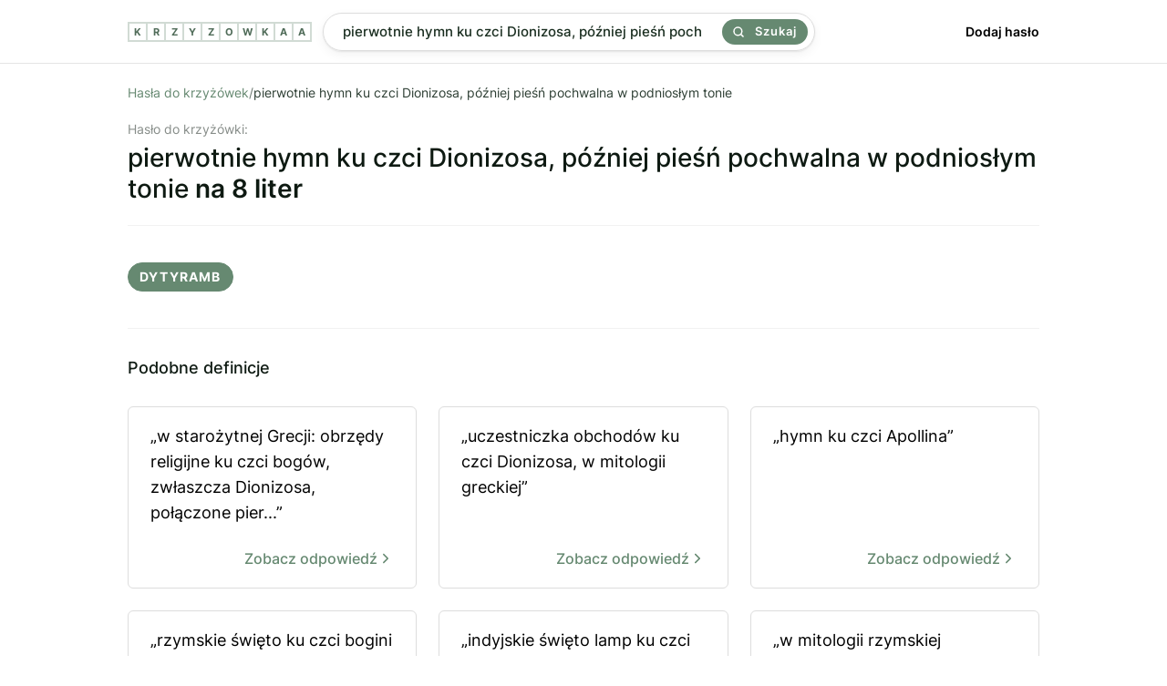

--- FILE ---
content_type: text/html; charset=utf-8
request_url: https://krzyzowkaa.pl/krzyzowka/pierwotnie-hymn-ku-czci-dionizosa-pozniej-piesn-pochwalna-w-podnioslym-tonie
body_size: 3607
content:
<!DOCTYPE html>
<html lang="pl">
<head>
  <meta charset="utf-8" />
  <link rel="preconnect" href="https://krzyzowkaa.pl" />
  <link rel="dns-prefetch" href="https://krzyzowkaa.pl" />
  <link rel="dns-prefetch" href="https://pagead2.googlesyndication.com" />

  
  <meta http-equiv="Content-Security-Policy" content="frame-src * 'unsafe-inline' 'unsafe-eval'; script-src * 'unsafe-inline' 'unsafe-eval'; worker-src * 'unsafe-inline' 'unsafe-eval'" />
  <link rel="preload" href="/build/inter-v11-latin-ext_latin-regular.6f3854c2.woff2" as="font" type="font/woff2" crossorigin="anonymous" />
  <link rel="preload" href="/build/inter-v11-latin-ext_latin-500.6d45b85c.woff2 " as="font" type="font/woff2" crossorigin="anonymous" />
  <link rel="preload" href="/build/main.css?v=6278089a" as="style" crossorigin="anonymous" />
  <link rel="stylesheet" href="/build/main.css?v=6278089a" crossorigin="anonymous" />
  <meta name="viewport" content="width=device-width, initial-scale=1, maximum-scale=5" />
  
  <link rel="apple-touch-icon" sizes="180x180" href="/apple-touch-icon.png">
  <link rel="icon" type="image/png" sizes="32x32" href="/favicon-32x32.png">
  <link rel="icon" type="image/png" sizes="16x16" href="/favicon-16x16.png">
  <link rel="manifest" href="/site.webmanifest">
  <link rel="mask-icon" href="/safari-pinned-tab.svg" color="#668971">
  <meta name="msapplication-TileColor" content="#00a300">
  <meta name="theme-color" content="#668971">
  
  <title>Pierwotnie hymn ku czci Dionizosa, później pieśń pochwalna w podniosłym tonie - 1 hasło do krzyżówki. Sprawdź odpowiedź.</title>
  <meta name="og:title" property="og:title" content="Pierwotnie hymn ku czci Dionizosa, później pieśń pochwalna w podniosłym tonie - 1 hasło do krzyżówki. Sprawdź odpowiedź." />
  <meta name="twitter:title" property="twitter:title" content="Pierwotnie hymn ku czci Dionizosa, później pieśń pochwalna w podniosłym tonie - 1 hasło do krzyżówki. Sprawdź odpowiedź." />
  <meta name="description" content="Znaleźliśmy 1 odpowiedź dla definicji &quot;Pierwotnie hymn ku czci Dionizosa, później pieśń pochwalna w podniosłym tonie&quot;. Sprawdź, czy pasuje ona do Twojej krzyżówki." />
  <meta name="og:description" property="og:description" content="Znaleźliśmy 1 odpowiedź dla definicji &quot;Pierwotnie hymn ku czci Dionizosa, później pieśń pochwalna w podniosłym tonie&quot;. Sprawdź, czy pasuje ona do Twojej krzyżówki." />
  <meta name="twitter:description" content="Znaleźliśmy 1 odpowiedź dla definicji &quot;Pierwotnie hymn ku czci Dionizosa, później pieśń pochwalna w podniosłym tonie&quot;. Sprawdź, czy pasuje ona do Twojej krzyżówki." />
  <meta property="og:image" content="https://krzyzowkaa.pl/krzyzowkaa-cover.jpg" /> 
  <meta name="twitter:image" content="https://krzyzowkaa.pl/krzyzowkaa-cover.jpg" />
  <meta name="twitter:card" content="summary_large_image" />
  <meta name="og:type" property="og:type" content="website" />
  <meta property="og:url" content="https://krzyzowkaa.pl/krzyzowka/pierwotnie-hymn-ku-czci-dionizosa-pozniej-piesn-pochwalna-w-podnioslym-tonie" />
  <link rel="canonical" href="https://krzyzowkaa.pl/krzyzowka/pierwotnie-hymn-ku-czci-dionizosa-pozniej-piesn-pochwalna-w-podnioslym-tonie" />
  
  

  
  <script type="application/ld+json">{ "@context": "https://schema.org", "@type": "Organization", "name": "krzyzowkaa.pl", "url": "https://krzyzowkaa.pl", "logo": "https://krzyzowkaa.pl/android-chrome-512x512.png?v=6278089a"}</script>
  

  
</head>
<body>
  
  <header class="_header">
    <div class="header" style="height:69px">
      <a class="logo" href="/" title="krzyzowkaa">
          <span class="letter">K</span>
          <span class="letter">R</span>
          <span class="letter">Z</span>
          <span class="letter">Y</span>
          <span class="letter">Z</span>
          <span class="letter">O</span>
          <span class="letter">W</span>
          <span class="letter">K</span>
          <span class="letter">A</span>
          <span class="letter">A</span>
  
      </a>
      <div class="header-search">
      <form class="search" method="POST" action="/szukaj">
      
      <input
        name="search"
        id="search"
        placeholder="Wpisz defincję lub hasło np. kuzyn karpia"
        value="pierwotnie hymn ku czci Dionizosa, później pieśń pochwalna w podniosłym tonie"
        class="search-input"
      />
      
      <button class="search-button">
        <svg width="24" height="24" viewBox="0 0 24 24" fill="none" xmlns="http://www.w3.org/2000/svg"><path d="M17 17L22 22M19.5 10.75C19.5 15.5825 15.5825 19.5 10.75 19.5C5.91751 19.5 2 15.5825 2 10.75C2 5.91751 5.91751 2 10.75 2C15.5825 2 19.5 5.91751 19.5 10.75Z" stroke="currentColor" stroke-width="3" stroke-linecap="round" stroke-linejoin="round"></path></svg>
        Szukaj
      </button>
      
      </form>    </div>
      <nav class="nav">
        <a href="/dodaj">
          Dodaj hasło
        </a>
      </nav>
  
  </div>
  </header>  <main class="container">
    
    <section>
<nav>
    <ul class="breadcrumbs">
        <li>
            <a href="/">Hasła do krzyżówek</a>
        </li>
        <span>/</span>
        <li>
            pierwotnie hymn ku czci Dionizosa, później pieśń pochwalna w podniosłym tonie
        </li>
        <script type="application/ld+json">{ "@context": "https://schema.org", "@type": "BreadcrumbList", "itemListElement": [ { "@type": "ListItem", "position": 1, "name": "Hasła do krzyżówek", "item": "https://krzyzowkaa.pl/" }, { "@type": "ListItem", "position": 2, "name": "pierwotnie hymn ku czci Dionizosa, później pieśń pochwalna w podniosłym tonie", "item": "https://krzyzowkaa.pl/krzyzowka/pierwotnie-hymn-ku-czci-dionizosa-pozniej-piesn-pochwalna-w-podnioslym-tonie" } ] }</script>
    </ul>
</nav>


<h1 class="query">
  <span>Hasło do krzyżówki:</span>
  pierwotnie hymn ku czci Dionizosa, później pieśń pochwalna w podniosłym tonie
    <b>na 8 liter</b>
</h1>





        <div class="terms-group">

            <ul class="terms">
                    <li>dytyramb</li>
            </ul>
        </div>





</section>



<section>
    <div>
        <h3 class="h2">Podobne definicje</h3>
        <ul class="defs">
                <li class="def">
                    <a href="/krzyzowka/w-starozytnej-grecji-obrzedy-religijne-ku-czci-bogow-zwlaszcza-dionizosa-polaczone-pierwotnie-z-muzyka-ekstatycznym-tancem-spiewem-potem-z-hulaszczym-ucztowaniem"  title="w starożytnej Grecji: obrzędy religijne ku czci bogów, zwłaszcza Dionizosa, połączone pierwotnie z muzyką, ekstatycznym tańcem, śpiewem, potem z hulaszczym ucztowaniem">
                        „w starożytnej Grecji: obrzędy religijne ku czci bogów, zwłaszcza Dionizosa, połączone pier...”

                        <b>
                           Zobacz odpowiedź
                                <svg xmlns="http://www.w3.org/2000/svg" width="18" height="18" viewBox="0 0 24 24" fill="none" stroke="currentColor" stroke-width="2" stroke-linecap="round" stroke-linejoin="round" class="feather feather-chevron-right"><polyline points="9 18 15 12 9 6"></polyline></svg>
                        </b>
                    </a>
                </li>
                <li class="def">
                    <a href="/krzyzowka/uczestniczka-obchodow-ku-czci-dionizosa-w-mitologii-greckiej"  title="uczestniczka obchodów ku czci Dionizosa, w mitologii greckiej">
                        „uczestniczka obchodów ku czci Dionizosa, w mitologii greckiej”

                        <b>
                           Zobacz odpowiedź
                                <svg xmlns="http://www.w3.org/2000/svg" width="18" height="18" viewBox="0 0 24 24" fill="none" stroke="currentColor" stroke-width="2" stroke-linecap="round" stroke-linejoin="round" class="feather feather-chevron-right"><polyline points="9 18 15 12 9 6"></polyline></svg>
                        </b>
                    </a>
                </li>
                <li class="def">
                    <a href="/krzyzowka/hymn-ku-czci-apollina"  title="hymn ku czci Apollina">
                        „hymn ku czci Apollina”

                        <b>
                           Zobacz odpowiedź
                                <svg xmlns="http://www.w3.org/2000/svg" width="18" height="18" viewBox="0 0 24 24" fill="none" stroke="currentColor" stroke-width="2" stroke-linecap="round" stroke-linejoin="round" class="feather feather-chevron-right"><polyline points="9 18 15 12 9 6"></polyline></svg>
                        </b>
                    </a>
                </li>
                <li class="def">
                    <a href="/krzyzowka/rzymskie-swieto-ku-czci-bogini-cybele-obchodzone-w-kwietniu"  title="rzymskie święto ku czci bogini Cybele obchodzone w kwietniu">
                        „rzymskie święto ku czci bogini Cybele obchodzone w kwietniu”

                        <b>
                           Zobacz odpowiedź
                                <svg xmlns="http://www.w3.org/2000/svg" width="18" height="18" viewBox="0 0 24 24" fill="none" stroke="currentColor" stroke-width="2" stroke-linecap="round" stroke-linejoin="round" class="feather feather-chevron-right"><polyline points="9 18 15 12 9 6"></polyline></svg>
                        </b>
                    </a>
                </li>
                <li class="def">
                    <a href="/krzyzowka/indyjskie-swieto-lamp-ku-czci-bogini-lakszmi-obchodzone-w-pazdzierniku"  title="indyjskie święto lamp ku czci bogini Lakszmi, obchodzone w październiku">
                        „indyjskie święto lamp ku czci bogini Lakszmi, obchodzone w październiku”

                        <b>
                           Zobacz odpowiedź
                                <svg xmlns="http://www.w3.org/2000/svg" width="18" height="18" viewBox="0 0 24 24" fill="none" stroke="currentColor" stroke-width="2" stroke-linecap="round" stroke-linejoin="round" class="feather feather-chevron-right"><polyline points="9 18 15 12 9 6"></polyline></svg>
                        </b>
                    </a>
                </li>
                <li class="def">
                    <a href="/krzyzowka/w-mitologii-rzymskiej-pierwotnie-italska-bogini-pozniej-utozsamiana-z-grecka-afrodyta"  title="w mitologii rzymskiej pierwotnie italska bogini, później utożsamiana z grecką Afrodytą">
                        „w mitologii rzymskiej pierwotnie italska bogini, później utożsamiana z grecką Afrodytą”

                        <b>
                           Zobacz odpowiedź
                                <svg xmlns="http://www.w3.org/2000/svg" width="18" height="18" viewBox="0 0 24 24" fill="none" stroke="currentColor" stroke-width="2" stroke-linecap="round" stroke-linejoin="round" class="feather feather-chevron-right"><polyline points="9 18 15 12 9 6"></polyline></svg>
                        </b>
                    </a>
                </li>
                <li class="def">
                    <a href="/krzyzowka/piesn-pochwalna"  title="pieśń pochwalna">
                        „pieśń pochwalna”

                        <b>
                           Zobacz odpowiedź
                                <svg xmlns="http://www.w3.org/2000/svg" width="18" height="18" viewBox="0 0 24 24" fill="none" stroke="currentColor" stroke-width="2" stroke-linecap="round" stroke-linejoin="round" class="feather feather-chevron-right"><polyline points="9 18 15 12 9 6"></polyline></svg>
                        </b>
                    </a>
                </li>
                <li class="def">
                    <a href="/krzyzowka/w-mitologii-litewskiej-boginki-wodne-zwabiajace-mlodych-mezczyzn-w-tonie-rzek-lub-jezior"  title="w mitologii litewskiej boginki wodne zwabiające młodych mężczyzn w tonie rzek lub jezior">
                        „w mitologii litewskiej boginki wodne zwabiające młodych mężczyzn w tonie rzek lub jezior”

                        <b>
                           Zobacz odpowiedź
                                <svg xmlns="http://www.w3.org/2000/svg" width="18" height="18" viewBox="0 0 24 24" fill="none" stroke="currentColor" stroke-width="2" stroke-linecap="round" stroke-linejoin="round" class="feather feather-chevron-right"><polyline points="9 18 15 12 9 6"></polyline></svg>
                        </b>
                    </a>
                </li>
                <li class="def">
                    <a href="/krzyzowka/religijna-piesn-pochwalna"  title="religijna pieśń pochwalna">
                        „religijna pieśń pochwalna”

                        <b>
                           Zobacz odpowiedź
                                <svg xmlns="http://www.w3.org/2000/svg" width="18" height="18" viewBox="0 0 24 24" fill="none" stroke="currentColor" stroke-width="2" stroke-linecap="round" stroke-linejoin="round" class="feather feather-chevron-right"><polyline points="9 18 15 12 9 6"></polyline></svg>
                        </b>
                    </a>
                </li>
                <li class="def">
                    <a href="/krzyzowka/wies-w-polsce-polozona-w-wojewodztwie-malopolskim-w-powiecie-krakowskim-w-gminie-mogilany"  title="wieś w Polsce położona w województwie małopolskim, w powiecie krakowskim, w gminie Mogilany">
                        „wieś w Polsce położona w województwie małopolskim, w powiecie krakowskim, w gminie Mogilan...”

                        <b>
                           Zobacz odpowiedź
                                <svg xmlns="http://www.w3.org/2000/svg" width="18" height="18" viewBox="0 0 24 24" fill="none" stroke="currentColor" stroke-width="2" stroke-linecap="round" stroke-linejoin="round" class="feather feather-chevron-right"><polyline points="9 18 15 12 9 6"></polyline></svg>
                        </b>
                    </a>
                </li>
                <li class="def">
                    <a href="/krzyzowka/wies-w-polsce-polozona-w-wojewodztwie-mazowieckim-w-powiecie-grojeckim-w-gminie-mogielnica"  title="wieś w Polsce położona w województwie mazowieckim, w powiecie grójeckim, w gminie Mogielnica">
                        „wieś w Polsce położona w województwie mazowieckim, w powiecie grójeckim, w gminie Mogielni...”

                        <b>
                           Zobacz odpowiedź
                                <svg xmlns="http://www.w3.org/2000/svg" width="18" height="18" viewBox="0 0 24 24" fill="none" stroke="currentColor" stroke-width="2" stroke-linecap="round" stroke-linejoin="round" class="feather feather-chevron-right"><polyline points="9 18 15 12 9 6"></polyline></svg>
                        </b>
                    </a>
                </li>
                <li class="def">
                    <a href="/krzyzowka/wies-w-polsce-polozona-w-wojewodztwie-warminsko-mazurskim-w-powiecie-szczycienskim-w-gminie-rozogi"  title="wieś w Polsce położona w województwie warmińsko-mazurskim, w powiecie szczycieńskim, w gminie Rozogi">
                        „wieś w Polsce położona w województwie warmińsko-mazurskim, w powiecie szczycieńskim, w gmi...”

                        <b>
                           Zobacz odpowiedź
                                <svg xmlns="http://www.w3.org/2000/svg" width="18" height="18" viewBox="0 0 24 24" fill="none" stroke="currentColor" stroke-width="2" stroke-linecap="round" stroke-linejoin="round" class="feather feather-chevron-right"><polyline points="9 18 15 12 9 6"></polyline></svg>
                        </b>
                    </a>
                </li>
                <li class="def">
                    <a href="/krzyzowka/wies-w-polsce-polozona-w-wojewodztwie-lubelskim-w-powiecie-parczewskim-w-gminie-debowa-kloda"  title="wieś w Polsce położona w województwie lubelskim, w powiecie parczewskim, w gminie Dębowa Kłoda">
                        „wieś w Polsce położona w województwie lubelskim, w powiecie parczewskim, w gminie Dębowa K...”

                        <b>
                           Zobacz odpowiedź
                                <svg xmlns="http://www.w3.org/2000/svg" width="18" height="18" viewBox="0 0 24 24" fill="none" stroke="currentColor" stroke-width="2" stroke-linecap="round" stroke-linejoin="round" class="feather feather-chevron-right"><polyline points="9 18 15 12 9 6"></polyline></svg>
                        </b>
                    </a>
                </li>
                <li class="def">
                    <a href="/krzyzowka/wolka-wies-w-polsce-polozona-w-wojewodztwie-mazowieckim-w-powiecie-grojeckim-w-gminie-mogielnica"  title="Wólka ... - wieś w Polsce położona w województwie mazowieckim, w powiecie grójeckim, w gminie Mogielnica">
                        „Wólka ... - wieś w Polsce położona w województwie mazowieckim, w powiecie grójeckim, w gmi...”

                        <b>
                           Zobacz odpowiedź
                                <svg xmlns="http://www.w3.org/2000/svg" width="18" height="18" viewBox="0 0 24 24" fill="none" stroke="currentColor" stroke-width="2" stroke-linecap="round" stroke-linejoin="round" class="feather feather-chevron-right"><polyline points="9 18 15 12 9 6"></polyline></svg>
                        </b>
                    </a>
                </li>
                <li class="def">
                    <a href="/krzyzowka/miasto-w-rumunii-w-okregu-harghita-w-siedmiogrodzie"  title="miasto w Rumunii, w okręgu Harghita, w Siedmiogrodzie">
                        „miasto w Rumunii, w okręgu Harghita, w Siedmiogrodzie”

                        <b>
                           Zobacz odpowiedź
                                <svg xmlns="http://www.w3.org/2000/svg" width="18" height="18" viewBox="0 0 24 24" fill="none" stroke="currentColor" stroke-width="2" stroke-linecap="round" stroke-linejoin="round" class="feather feather-chevron-right"><polyline points="9 18 15 12 9 6"></polyline></svg>
                        </b>
                    </a>
                </li>
                <li class="def">
                    <a href="/krzyzowka/przydomek-dionizosa-w-mitologii-greckiej"  title="przydomek Dionizosa, w mitologii greckiej">
                        „przydomek Dionizosa, w mitologii greckiej”

                        <b>
                           Zobacz odpowiedź
                                <svg xmlns="http://www.w3.org/2000/svg" width="18" height="18" viewBox="0 0 24 24" fill="none" stroke="currentColor" stroke-width="2" stroke-linecap="round" stroke-linejoin="round" class="feather feather-chevron-right"><polyline points="9 18 15 12 9 6"></polyline></svg>
                        </b>
                    </a>
                </li>
                <li class="def">
                    <a href="/krzyzowka/swieto-ku-czci-bogini-lakszmi"  title="święto ku czci bogini Lakszmi">
                        „święto ku czci bogini Lakszmi”

                        <b>
                           Zobacz odpowiedź
                                <svg xmlns="http://www.w3.org/2000/svg" width="18" height="18" viewBox="0 0 24 24" fill="none" stroke="currentColor" stroke-width="2" stroke-linecap="round" stroke-linejoin="round" class="feather feather-chevron-right"><polyline points="9 18 15 12 9 6"></polyline></svg>
                        </b>
                    </a>
                </li>
                <li class="def">
                    <a href="/krzyzowka/towarzyszka-dionizosa-w-mitologii-greckiej"  title="towarzyszka Dionizosa, w mitologii greckiej">
                        „towarzyszka Dionizosa, w mitologii greckiej”

                        <b>
                           Zobacz odpowiedź
                                <svg xmlns="http://www.w3.org/2000/svg" width="18" height="18" viewBox="0 0 24 24" fill="none" stroke="currentColor" stroke-width="2" stroke-linecap="round" stroke-linejoin="round" class="feather feather-chevron-right"><polyline points="9 18 15 12 9 6"></polyline></svg>
                        </b>
                    </a>
                </li>
                <li class="def">
                    <a href="/krzyzowka/wielkie-wies-w-polsce-polozona-w-wojewodztwie-warminsko-mazurskim-w-powiecie-szczycienskim-w-gminie-rozogi"  title="... Wielkie - wieś w Polsce położona w województwie warmińsko-mazurskim, w powiecie szczycieńskim, w gminie Rozogi">
                        „... Wielkie - wieś w Polsce położona w województwie warmińsko-mazurskim, w powiecie szczyc...”

                        <b>
                           Zobacz odpowiedź
                                <svg xmlns="http://www.w3.org/2000/svg" width="18" height="18" viewBox="0 0 24 24" fill="none" stroke="currentColor" stroke-width="2" stroke-linecap="round" stroke-linejoin="round" class="feather feather-chevron-right"><polyline points="9 18 15 12 9 6"></polyline></svg>
                        </b>
                    </a>
                </li>
                <li class="def">
                    <a href="/krzyzowka/kolonia-wies-w-polsce-polozona-w-wojewodztwie-lubelskim-w-powiecie-parczewskim-w-gminie-debowa-kloda"  title="... - Kolonia - wieś w Polsce położona w województwie lubelskim, w powiecie parczewskim, w gminie Dębowa Kłoda">
                        „... - Kolonia - wieś w Polsce położona w województwie lubelskim, w powiecie parczewskim, w...”

                        <b>
                           Zobacz odpowiedź
                                <svg xmlns="http://www.w3.org/2000/svg" width="18" height="18" viewBox="0 0 24 24" fill="none" stroke="currentColor" stroke-width="2" stroke-linecap="round" stroke-linejoin="round" class="feather feather-chevron-right"><polyline points="9 18 15 12 9 6"></polyline></svg>
                        </b>
                    </a>
                </li>
        </ul>

    </div>
</section>


<section>
    <div>
        <h3 class="h2">Zobacz więcej definicji</h3>
        <ul class="defs">
                <li class="def">
                    <a href="/krzyzowka/piesn-pochwalna"  title="">
                            „pieśń pochwalna”
                    
                      <b>
                           Zobacz odpowiedź
                                <svg xmlns="http://www.w3.org/2000/svg" width="18" height="18" viewBox="0 0 24 24" fill="none" stroke="currentColor" stroke-width="2" stroke-linecap="round" stroke-linejoin="round" class="feather feather-chevron-right"><polyline points="9 18 15 12 9 6"></polyline></svg>
                        </b>
                    
                    </a>
                </li>
        </ul>

    </div>
</section>

    <nav class="letters-nav"> 
      <a class="letter-link" href="/mapa-witryny/a">
        <span>a</span>
      </a>
      <a class="letter-link" href="/mapa-witryny/b">
        <span>b</span>
      </a>
      <a class="letter-link" href="/mapa-witryny/c">
        <span>c</span>
      </a>
      <a class="letter-link" href="/mapa-witryny/d">
        <span>d</span>
      </a>
      <a class="letter-link" href="/mapa-witryny/e">
        <span>e</span>
      </a>
      <a class="letter-link" href="/mapa-witryny/f">
        <span>f</span>
      </a>
      <a class="letter-link" href="/mapa-witryny/g">
        <span>g</span>
      </a>
      <a class="letter-link" href="/mapa-witryny/h">
        <span>h</span>
      </a>
      <a class="letter-link" href="/mapa-witryny/i">
        <span>i</span>
      </a>
      <a class="letter-link" href="/mapa-witryny/j">
        <span>j</span>
      </a>
      <a class="letter-link" href="/mapa-witryny/k">
        <span>k</span>
      </a>
      <a class="letter-link" href="/mapa-witryny/l">
        <span>l</span>
      </a>
      <a class="letter-link" href="/mapa-witryny/m">
        <span>m</span>
      </a>
      <a class="letter-link" href="/mapa-witryny/n">
        <span>n</span>
      </a>
      <a class="letter-link" href="/mapa-witryny/o">
        <span>o</span>
      </a>
      <a class="letter-link" href="/mapa-witryny/p">
        <span>p</span>
      </a>
      <a class="letter-link" href="/mapa-witryny/q">
        <span>q</span>
      </a>
      <a class="letter-link" href="/mapa-witryny/r">
        <span>r</span>
      </a>
      <a class="letter-link" href="/mapa-witryny/s">
        <span>s</span>
      </a>
      <a class="letter-link" href="/mapa-witryny/t">
        <span>t</span>
      </a>
      <a class="letter-link" href="/mapa-witryny/u">
        <span>u</span>
      </a>
      <a class="letter-link" href="/mapa-witryny/v">
        <span>v</span>
      </a>
      <a class="letter-link" href="/mapa-witryny/w">
        <span>w</span>
      </a>
      <a class="letter-link" href="/mapa-witryny/x">
        <span>x</span>
      </a>
      <a class="letter-link" href="/mapa-witryny/y">
        <span>y</span>
      </a>
      <a class="letter-link" href="/mapa-witryny/z">
        <span>z</span>
      </a>
    </nav>
  </main>
  
  <footer class="footer">
    <ul>
     <li>
        <a href="/">Krzyzowkaa.pl</a>
      </li>
      <li>
        <a href="/dodaj">Dodaj hasło</a>
      </li>
      <li>
        <a href="/regulamin">Regulamin</a>
      </li>
      <li>
        <a href="/polityka-prywatnosci">Polityka Prywatności</a>
      </li>
      <li>
        <a href="https://t.me/s/krzyzowka">Telegram</a>
      </li>
        <li>
        <a href="https://memsekcja.pl">MemSekcja</a>
      </li>
      <li>
        <a href="https://ireceivesms.com">iReceiveSMS.com</a>
      </li>
    </ul>
  </footer>
  <a href="https://webrockets.co" title="Webrockets - Software House and Marketing Agency" target="_blank" rel="noopener noreferrer" style="background: #fff; width: 100%; height: 36px; display: flex; align-items: center; justify-content: center;">
    <img src="https://webrockets.co/webrockets-dark.svg" alt="Webrockets - Software House and Marketing Agency" width="88" height="12" loading="lazy" />
  </a></body>
</html>

--- FILE ---
content_type: image/svg+xml
request_url: https://webrockets.co/webrockets-dark.svg
body_size: 2730
content:
<?xml version="1.0" encoding="UTF-8" standalone="no"?>
<svg
   xmlns:dc="http://purl.org/dc/elements/1.1/"
   xmlns:cc="http://creativecommons.org/ns#"
   xmlns:rdf="http://www.w3.org/1999/02/22-rdf-syntax-ns#"
   xmlns:svg="http://www.w3.org/2000/svg"
   xmlns="http://www.w3.org/2000/svg"
   width="56.874901mm"
   height="7.766943mm"
   viewBox="0 0 56.874901 7.766943"
   version="1.1"
   id="svg8">
  <defs
     id="defs2" />
  <metadata
     id="metadata5">
    <rdf:RDF>
      <cc:Work
         rdf:about="">
        <dc:format>image/svg+xml</dc:format>
        <dc:type
           rdf:resource="http://purl.org/dc/dcmitype/StillImage" />
        <dc:title></dc:title>
      </cc:Work>
    </rdf:RDF>
  </metadata>
  <g
     id="layer1"
     transform="translate(-29.125115,-32.64398)">
    <g
       aria-label="webrockets"
       id="text835"
       style="font-style:normal;font-weight:normal;font-size:10.5833px;line-height:1.25;font-family:sans-serif;fill:#000000;fill-opacity:1;stroke:none;stroke-width:0.264583">
      <path
         d="m 29.125115,34.933238 h 1.390092 l 0.961178,3.880888 1.033525,-3.880888 h 1.188555 l 1.069698,3.96357 0.961179,-3.96357 h 1.250566 l -1.591629,5.40017 h -1.338416 l -1.02319,-3.539824 -0.950843,3.539824 h -1.32808 z"
         style="font-style:normal;font-variant:normal;font-weight:normal;font-stretch:normal;font-family:'Hammersmith One';-inkscape-font-specification:'Hammersmith One';stroke-width:0.264583"
         id="path837" />
      <path
         d="m 37.527676,37.677248 q 0,-0.604612 0.206705,-1.121375 0.206705,-0.516762 0.583942,-0.904335 0.80615,-0.821652 2.108392,-0.821652 1.100704,0 1.767328,0.728635 0.656289,0.702797 0.656289,1.767329 0,0.408242 -0.06201,0.558103 -0.516763,0.144694 -2.103224,0.144694 h -1.819005 q 0.134359,0.552936 0.625283,0.862993 0.490925,0.30489 1.276404,0.30489 0.821653,0 1.410762,-0.294554 0.155029,-0.07751 0.232543,-0.144694 -0.01033,0.217041 -0.02584,0.444416 l -0.05684,0.80615 q -0.392739,0.268716 -1.271236,0.372069 -0.258381,0.03101 -0.496092,0.03101 -1.312577,0 -2.170403,-0.764809 -0.862994,-0.769976 -0.862994,-1.968866 z m 3.948067,-0.651121 q -0.211873,-1.11104 -1.209225,-1.11104 -0.785479,0 -1.193721,0.67696 -0.124024,0.206705 -0.191203,0.454751 0.124023,0.0052 0.30489,0.01033 h 0.382405 q 0.191202,0.0052 0.366901,0.0052 h 0.294555 q 0.263549,0 0.516763,-0.0052 l 0.423745,-0.0155 q 0.170532,-0.0052 0.30489,-0.0155 z"
         style="font-style:normal;font-variant:normal;font-weight:normal;font-stretch:normal;font-family:'Hammersmith One';-inkscape-font-specification:'Hammersmith One';stroke-width:0.264583"
         id="path839" />
      <path
         d="m 45.258446,35.129608 q 0.578774,-0.299722 1.183386,-0.299722 0.604612,0 1.038693,0.191202 0.439248,0.186035 0.769976,0.537433 0.718301,0.780312 0.718301,1.974034 0,1.307409 -0.780312,2.108391 -0.749306,0.769977 -1.865513,0.769977 -0.981849,0 -1.617467,-0.511595 -0.713133,-0.578774 -0.713133,-1.596797 V 32.64398 h 1.266069 z m 0,3.15742 q 0,0.909502 1.13171,0.909502 0.552936,0 0.930173,-0.485756 0.382404,-0.496093 0.382404,-1.235063 0,-0.744139 -0.403075,-1.121375 -0.361734,-0.335896 -0.971514,-0.335896 -0.366901,0 -0.811317,0.248046 -0.139526,0.07751 -0.258381,0.170532 z"
         style="font-style:normal;font-variant:normal;font-weight:normal;font-stretch:normal;font-family:'Hammersmith One';-inkscape-font-specification:'Hammersmith One';stroke-width:0.264583"
         id="path841" />
      <path
         d="m 51.32524,39.754634 q 0,0.444416 0.02067,0.578774 h -1.286739 v -5.40017 h 1.266069 v 0.397908 q 0.439248,-0.50126 0.919837,-0.50126 0.485757,0 0.764809,0.118855 l -0.09302,1.390092 -0.02067,0.0155 q -0.180867,-0.320393 -0.749305,-0.320393 -0.217041,0 -0.444416,0.149861 -0.222208,0.144694 -0.377237,0.387572 z"
         style="font-style:normal;font-variant:normal;font-weight:normal;font-stretch:normal;font-family:'Hammersmith One';-inkscape-font-specification:'Hammersmith One';stroke-width:0.264583"
         id="path843" />
      <path
         d="m 53.247597,37.661745 q 0,-0.568439 0.191202,-1.085201 0.19637,-0.521931 0.558104,-0.909503 0.790647,-0.837155 2.051548,-0.837155 1.255733,0 1.994703,0.790647 0.707965,0.754473 0.707965,1.95853 0,1.204057 -0.728635,1.994704 -0.769976,0.837156 -2.041213,0.837156 -1.312577,0 -2.056715,-0.821653 -0.676959,-0.749306 -0.676959,-1.927525 z m 1.255733,-0.03101 q 0,0.32556 0.10852,0.63045 0.10852,0.30489 0.310058,0.52193 0.428913,0.470254 1.126543,0.470254 0.645953,0 1.018022,-0.459918 0.361734,-0.444416 0.361734,-1.157549 0,-0.723468 -0.372069,-1.167883 -0.397907,-0.475422 -1.090369,-0.475422 -0.702798,0 -1.100705,0.506427 -0.361734,0.465087 -0.361734,1.131711 z"
         style="font-style:normal;font-variant:normal;font-weight:normal;font-stretch:normal;font-family:'Hammersmith One';-inkscape-font-specification:'Hammersmith One';stroke-width:0.264583"
         id="path845" />
      <path
         d="m 64.042769,39.832149 q -0.578775,0.578774 -1.813837,0.578774 -1.19889,0 -1.958531,-0.728636 -0.769976,-0.73897 -0.769976,-1.963698 0,-1.245398 0.759641,-2.04638 0.806149,-0.842323 2.1549,-0.842323 0.956011,0 1.601964,0.418578 l -0.206705,1.322912 -0.03617,-0.0052 q -0.248046,-0.299722 -0.52193,-0.392739 -0.444416,-0.155029 -0.888832,-0.155029 -0.444416,0 -0.69763,0.113688 -0.253214,0.113688 -0.43408,0.315225 -0.361734,0.41341 -0.361734,1.095537 0,1.209225 0.837155,1.581294 0.289387,0.124023 0.60978,0.124023 0.325561,0 0.563271,-0.05684 0.242879,-0.05684 0.439249,-0.155029 0.418578,-0.206705 0.568439,-0.480589 l 0.03617,0.0155 z"
         style="font-style:normal;font-variant:normal;font-weight:normal;font-stretch:normal;font-family:'Hammersmith One';-inkscape-font-specification:'Hammersmith One';stroke-width:0.264583"
         id="path847" />
      <path
         d="m 66.476719,39.651282 q 0,0.444416 0.03617,0.682126 h -1.302242 v -7.389706 h 1.266068 v 4.526841 l 2.361606,-2.537305 h 1.534785 l -2.036045,2.144565 1.162716,1.586462 q 0.377237,0.599445 0.568439,0.878496 l 0.341063,0.48059 q 0.155029,0.201537 0.258382,0.310057 h -0.816486 q -0.454751,0 -0.780311,0.07751 l -1.6123,-2.356438 -0.981849,1.043861 z"
         style="font-style:normal;font-variant:normal;font-weight:normal;font-stretch:normal;font-family:'Hammersmith One';-inkscape-font-specification:'Hammersmith One';stroke-width:0.264583"
         id="path849" />
      <path
         d="m 71.034568,37.677248 q 0,-0.604612 0.206705,-1.121375 0.206705,-0.516762 0.583942,-0.904335 0.80615,-0.821652 2.108391,-0.821652 1.100705,0 1.767329,0.728635 0.656288,0.702797 0.656288,1.767329 0,0.408242 -0.06201,0.558103 -0.516763,0.144694 -2.103224,0.144694 h -1.819005 q 0.134358,0.552936 0.625283,0.862993 0.490925,0.30489 1.276404,0.30489 0.821652,0 1.410762,-0.294554 0.155029,-0.07751 0.232543,-0.144694 -0.01033,0.217041 -0.02584,0.444416 l -0.05684,0.80615 q -0.39274,0.268716 -1.271236,0.372069 -0.258381,0.03101 -0.496092,0.03101 -1.312577,0 -2.170404,-0.764809 -0.862993,-0.769976 -0.862993,-1.968866 z m 3.948067,-0.651121 q -0.211873,-1.11104 -1.209225,-1.11104 -0.785479,0 -1.193722,0.67696 -0.124023,0.206705 -0.191202,0.454751 0.124023,0.0052 0.30489,0.01033 h 0.382404 q 0.191203,0.0052 0.366902,0.0052 h 0.294555 q 0.263549,0 0.516762,-0.0052 l 0.423746,-0.0155 q 0.170531,-0.0052 0.30489,-0.0155 z"
         style="font-style:normal;font-variant:normal;font-weight:normal;font-stretch:normal;font-family:'Hammersmith One';-inkscape-font-specification:'Hammersmith One';stroke-width:0.264583"
         id="path851" />
      <path
         d="m 79.871209,39.19653 q 0.666624,0 0.91467,-0.346231 h 0.04134 l 0.0155,1.19889 q -0.253214,0.253214 -0.940508,0.335896 -0.186035,0.02584 -0.465087,0.02584 -0.273884,0 -0.599444,-0.103353 -0.320393,-0.103352 -0.547769,-0.335896 -0.470254,-0.480589 -0.470254,-1.503779 v -2.346102 h -0.780312 q -0.0052,-0.149862 -0.0052,-0.30489 v -0.795815 q 0,-0.08785 0.0052,-0.08785 h 0.780312 v -1.472773 h 1.266069 v 1.472773 h 1.421097 v 1.188555 H 79.08573 v 2.108391 q 0,0.811318 0.449583,0.925005 0.144694,0.04134 0.335896,0.04134 z"
         style="font-style:normal;font-variant:normal;font-weight:normal;font-stretch:normal;font-family:'Hammersmith One';-inkscape-font-specification:'Hammersmith One';stroke-width:0.264583"
         id="path853" />
      <path
         d="m 83.715923,40.410923 q -1.45727,0 -2.196241,-0.532266 0.01033,-0.155029 0.03101,-0.351398 l 0.04651,-0.37207 q 0.04134,-0.366901 0.05168,-0.454751 0.01034,-0.09302 0.0155,-0.09819 0.0052,-0.01033 0.08268,0.08268 0.07751,0.08785 0.294554,0.217041 0.217041,0.12919 0.50126,0.227375 0.614948,0.211873 1.281572,0.211873 0.893999,0 0.893999,-0.594277 0,-0.191202 -0.170532,-0.28422 -0.30489,-0.155028 -0.899167,-0.232543 -0.589109,-0.08268 -0.966346,-0.237711 -0.377237,-0.155028 -0.614948,-0.372069 -0.439248,-0.408242 -0.439248,-1.069698 0,-0.80615 0.620115,-1.266069 0.614948,-0.454751 1.70015,-0.454751 1.074866,0 1.834507,0.60978 -0.03617,0.134358 -0.07751,0.258381 -0.118856,0.341064 -0.1757,0.490925 l -0.118855,0.30489 q -0.01033,0.04134 -0.0155,0.04134 -0.01033,0 -0.08268,-0.10852 -0.32556,-0.377237 -1.012855,-0.496093 -0.211873,-0.04134 -0.43408,-0.04134 -0.940509,0 -0.940509,0.568439 0,0.19637 0.19637,0.299723 0.366902,0.196369 1.00252,0.289387 0.640786,0.09302 0.971514,0.253213 0.330728,0.155029 0.532265,0.377237 0.372069,0.403075 0.372069,1.069699 0,0.728635 -0.583941,1.183386 -0.60978,0.48059 -1.70015,0.48059 z"
         style="font-style:normal;font-variant:normal;font-weight:normal;font-stretch:normal;font-family:'Hammersmith One';-inkscape-font-specification:'Hammersmith One';stroke-width:0.264583"
         id="path855" />
    </g>
  </g>
</svg>
